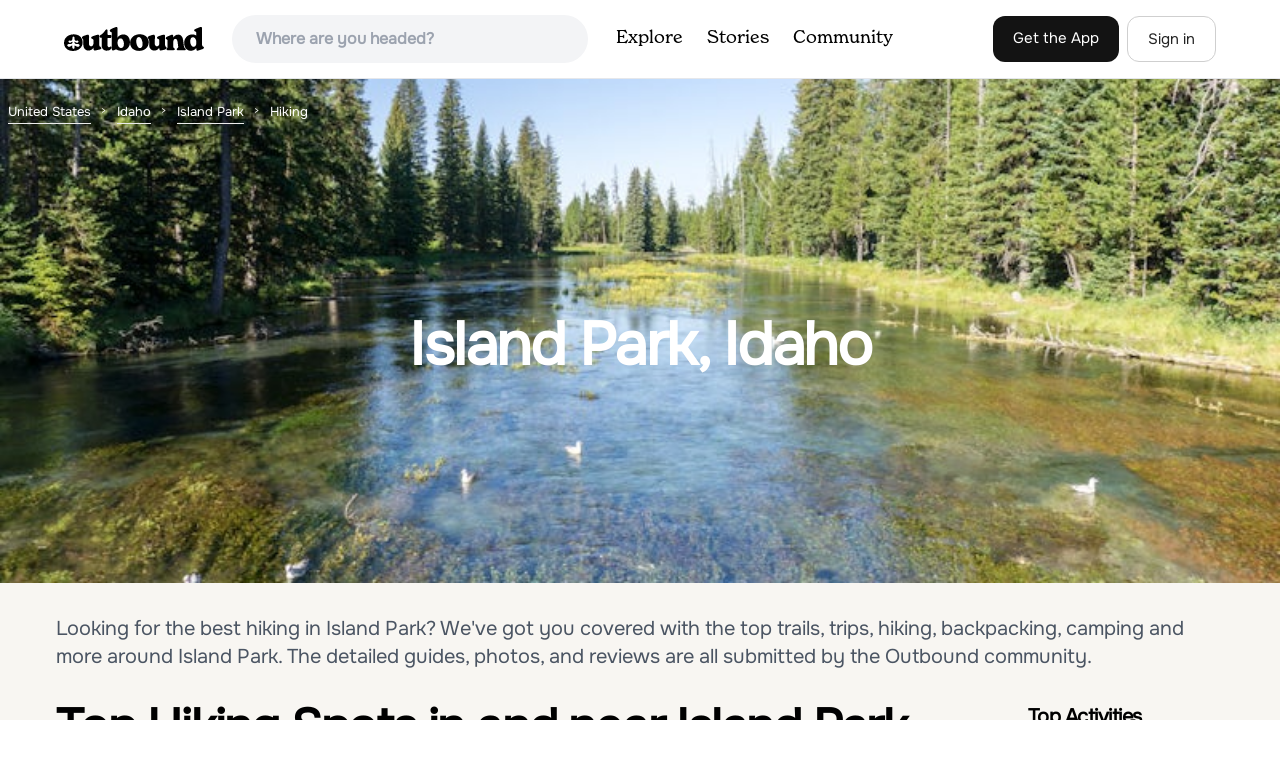

--- FILE ---
content_type: text/html; charset=utf-8
request_url: https://www.theoutbound.com/united-states/idaho/island-park/hiking
body_size: 20045
content:
<!DOCTYPE html>
<html lang="en" xmlns="http://www.w3.org/1999/xhtml"
 xmlns:og="http://ogp.me/ns#"
 xmlns:fb="https://www.facebook.com/2008/fbml">
  <head>
    <title>The best Hiking in and near Island Park, Idaho</title>
<meta name="description" content="Our top picks for Island Park: 1. Big Springs and Johnny Sack&#39;s Cabin, 2. River Trail and Ranch Loop at Harriman State Park, 3. Hike Mt. Jefferson and Lake Marie, 4. Upper and Lower Mesa Falls Loop and more.">
<meta charset="utf-8">
<meta http-equiv="X-UA-Compatible" content="IE=edge">
<meta name="viewport" content="width=device-width,user-scalable=1.0,initial-scale=1.0,minimum-scale=1.0,maximum-scale=1.0">
<meta name="apple-mobile-web-app-capable" content="yes">
<meta name="format-detection" content="telephone=no">

<script type="application/ld+json">
  {
    "@context": "http://schema.org",
    "@type": "Organization",
    "name": "The Outbound Collective",
    "brand": "The Outbound",
    "legalName": "The Outbound Collective, Inc.",
    "url": "https://www.theoutbound.com",
    "logo": "
    https: //www.theoutbound.com/assets/images/theoutbound.png",
      "description": "The Outbound Collective is a modern, community-driven platform for outdoor discovery. We make it easy to find the best local adventures, recommended gear, and expert advice.",
    "sameAs": [
      "https://www.facebook.com/TheOutbound",
      "https://twitter.com/theoutbound",
      "https://plus.google.com/+theoutbound",
      "https://instagram.com/theoutbound",
      "https://www.linkedin.com/company/2559395"
    ]
  }
</script>
<link href="https://www.theoutbound.com/united-states/idaho/island-park/hiking?page=1" rel="canonical"></link>
<link rel="manifest" href="/manifest.json">
<!-- FACEBOOK METATAGS -->
<meta property="og:url" content="https://www.theoutbound.com/united-states/idaho/island-park/hiking?page=1" />
<meta property="og:title" content="The best Hiking in and near Island Park, Idaho" />
<meta property="og:description" content="Our top picks for Island Park: 1. Big Springs and Johnny Sack&#39;s Cabin, 2. River Trail and Ranch Loop at Harriman State Park, 3. Hike Mt. Jefferson and Lake Marie, 4. Upper and Lower Mesa Falls Loop and more." />
<meta property="og:image" content="https://images.theoutbound.com/contents/112480/assets/1470522855935?w=1200&amp;h=630&amp;fit=crop&amp;dpr=1&amp;q=60&amp;s=38c9dfa41c8543afefb068787e3ce422" />
<meta property="og:image:width" content="1200" />
<meta property="og:image:height" content="630" />
<meta property="outbound:invite_token" content="" />
<meta property="outbound:host" content="www.theoutbound.com" />
<meta property="outbound:cdn" content="images.theoutbound.com" />
<meta property="outbound:image_cdn" content="images.theoutbound.com" />
<meta property="outbound:resource_type" content="Location" />
<meta property="outbound:resource_id" content="153185" />
<meta property="og:type" content="story" />
<meta property="fb:app_id" content="458619760832860" />
<meta property="fb:admins" content="1040475601,210326,586575654" />
<meta property="og:locale" content="en_US" />


<!-- TWITTER METATAGS -->
<meta name="twitter:card" content="summary_large_image">
<meta name="twitter:site" content="@theoutbound">
<meta name="twitter:creator" content="@theoutbound">
<meta name="twitter:title" content="The best Hiking in and near Island Park, Idaho">
<meta name="twitter:description" content="Our top picks for Island Park: 1. Big Springs and Johnny Sack&#39;s Cabin, 2. River Trail and Ranch Loop at Harriman State Park, 3. Hike Mt. Jefferson and Lake Marie, 4. Upper and Lower Mesa Falls Loop and more.">
<meta name="twitter:image:src" content="https://images.theoutbound.com/contents/112480/assets/1470522855935?w=1200&amp;h=630&amp;fit=crop&amp;dpr=1&amp;q=60&amp;s=38c9dfa41c8543afefb068787e3ce422">

<meta name="apple-itunes-app" content="app-id=1019328159,app-argument=https://www.theoutbound.com/united-states/idaho/island-park/hiking?page=1">

<meta name="apple-mobile-web-app-capable" content="yes">

<meta name="blitz" content="mu-423dd223-a4a3e920-63155da2-e6b6b93f">
<meta name="p:domain_verify" content="237b8c1dbf9d9d95a4d3ba21ffa4a256" />
<link rel="shortcut icon" type="image/png" href="https://images.theoutbound.com/favicons/6.0/favicon.ico" />
<link rel="icon" type="image/png" href="https://images.theoutbound.com/favicons/6.0/favicon-96x96.png" />
<link rel="icon" type="type=&quot;image/svg+xml" href="https://images.theoutbound.com/favicons/6.0/favicon.svg" />
<link rel="icon" type="image/png" href="https://images.theoutbound.com/favicons/6.0/apple-touch-icon.png" sizes="96x96" />

  <!-- Google Tag Manager -->
  <script>(function(w,d,s,l,i){w[l]=w[l]||[];w[l].push({'gtm.start':
  new Date().getTime(),event:'gtm.js'});var f=d.getElementsByTagName(s)[0],
  j=d.createElement(s),dl=l!='dataLayer'?'&l='+l:'';j.async=true;j.src=
  'https://www.googletagmanager.com/gtm.js?id='+i+dl;f.parentNode.insertBefore(j,f);
  })(window,document,'script','dataLayer','GTM-N3FQN4');</script>
  <!-- End Google Tag Manager -->

<script type="text/javascript">
  var current_user = {};
    current_user.location = { "latitude": "40.040", "longitude": "-82.860", "city": "columbus", "continent_code": "NA", "country_code": "US", "country_code3": "USA", "country": "united states", "postal_code": "43230", "region": "OH", "area_code": "614", "metro_code": "535"}
</script>




<link rel="stylesheet" media="all" href="//www.theoutbound.com/assets/css/font-awesome.min.css" />
<link rel="preload" as="font" href="/assets/fonts/fontawesome-webfont.eot" crossorigin="anonymous" />
<link rel="preload" as="font" href="/assets/fonts/fontawesome-webfont.woff" crossorigin="anonymous" />
<link rel="preload" as="font" href="/assets/fonts/fontawesome-webfont.woff2" crossorigin="anonymous" />
<link rel="preload" as="font" href="/assets/fonts/NewSpirit/NewSpirit-Regular.ttf" crossorigin="anonymous" />
<link rel="preload" as="font" href="/assets/fonts/NewSpirit/NewSpirit-Regular.woff" crossorigin="anonymous" />
<link rel="preload" as="font" href="/assets/fonts/NewSpirit/NewSpirit-Regular.woff2" crossorigin="anonymous" />
<script src="//www.theoutbound.com/packs/js/application-91618d591f127b71627f.js"></script>
<link rel="stylesheet" media="screen" href="//www.theoutbound.com/packs/css/application-45b393f5.css" />



<script data-no-optimize="1" data-cfasync="false">
try{
  window.googletag = window.googletag || {cmd: []};

  if (!!(current_user.user_type !== undefined && current_user.user_type.join(',').match('Member'))) {
    document.querySelectorAll('.ad-container').forEach((ad)=>{
      ad.remove();
    })
  } else {
    <!-- Raptive Head Tag Manual -->
    (function(w, d) {
      w.adthrive = w.adthrive || {};
      w.adthrive.cmd = w.
      adthrive.cmd || [];
      w.adthrive.plugin = 'adthrive-ads-manual';
      w.adthrive.host = 'ads.adthrive.com';var s = d.createElement('script');
      s.async = true;
      s.referrerpolicy='no-referrer-when-downgrade';
      s.src = 'https://' + w.adthrive.host + '/sites/6494784c7d9e58274304e78b/ads.min.js?referrer=' + w.encodeURIComponent(w.location.href) + '&cb=' + (Math.floor(Math.random() * 100) + 1);
      var n = d.getElementsByTagName('script')[0];
      n.parentNode.insertBefore(s, n);
    })(window, document);
    <!-- End of Raptive Head Tag -->
  }
} catch (e) {
  console.log(e)
}
</script>


  </head>
  <body class="locations show promotion ads" data-turbolinks="false" data-controller="locations" data-action="show" data-params="{&quot;location_path&quot;:&quot;/united-states/idaho/island-park&quot;,&quot;tag&quot;:&quot;hiking&quot;,&quot;user_agent_id&quot;:null,&quot;page&quot;:1}" data-current-resource-id="153185" data-current-resource-type="Location">
    <!-- Google Tag Manager (noscript) -->
<noscript><iframe src="https://www.googletagmanager.com/ns.html?id=GTM-N3FQN4"
height="0" width="0" style="display:none;visibility:hidden"></iframe></noscript>
<!-- End Google Tag Manager (noscript) -->
    <noscript>
  <div id='alert' class='alert-box alert'>The Outbound works best with JavaScript enabled.</div>
</noscript>
<!--[if lt IE 9]>
  <div id='alert' class='alert-box alert'>The Outbound works best with a modern web browser. For best results, use <a href='https://www.google.com/chrome'  style='color:#fff;'>Chrome</a>, <a href='https://support.apple.com/downloads/#safari' style='color:#fff;'>Safari</a> or <a href='https://www.mozilla.org/firefox' style='color:#fff;'>Firefox.</a>.</div>
<![endif]-->
<script type="text/javascript">
  var cookietest = 
      ("cookie" in document && (document.cookie.length > 0 || (document.cookie = "cookies_enabled").indexOf.call(document.cookie, "cookies_enabled") > -1))
  if(!cookietest){
    document.write("<div id='alert' class='alert-box alert'>The Outbound works best with Cookies enabled.</div>")
  }else if(!(document.addEventListener)){
    document.write("<div id='alert' class='alert-box alert'>The Outbound works best with a modern web browser. For best results, use <a href='https://www.google.com/chrome'  style='color:#fff;'>Chrome</a>, <a href='https://support.apple.com/downloads/#safari' style='color:#fff;'>Safari</a> or <a href='https://www.mozilla.org/firefox' style='color:#fff;'>Firefox.</a>.</div>")
  }
</script>
    <!--<button class="modal-open bg-transparent border border-gray-500 hover:border-indigo-500 text-gray-500 hover:text-indigo-500 font-bold py-2 px-4 rounded-full">Open Modal</button>-->

<!--Modal-->
<div class="modal opacity-0 pointer-events-none fixed w-full h-full top-0 left-0 flex items-center justify-center z-50 ">
  <div class="modal-overlay absolute w-full h-full bg-gray-900 opacity-75"></div>
  <div class="modal-container w-10/12 max-h-screen mx-auto relative rounded-xl shadow-lg z-50 overflow-y-auto">
    <div class="modal-content p-2 md:p-6 rounded-xl relative">
      <div class="flex justify-between items-center pb-3">
        <div>
          <p class="modal-title text-3xl font-medium"></p>
        </div>
        <div class="modal-close absolute top-0 right-0 p-4 text-xl cursor-pointer z-50">
          <svg width="40" height="40" viewBox="0 0 40 40" fill="none" xmlns="http://www.w3.org/2000/svg">
            <rect width="40" height="40" rx="8" fill="#F8F6F2" />
            <path d="M21.1668 20L26.4168 14.75C26.7502 14.4166 26.7502 13.9166 26.4168 13.5833C26.0835 13.25 25.5835 13.25 25.2502 13.5833L20.0002 18.8333L14.7502 13.5833C14.4168 13.25 13.9168 13.25 13.5835 13.5833C13.2502 13.9166 13.2502 14.4166 13.5835 14.75L18.8335 20L13.5835 25.25C13.4168 25.4166 13.3335 25.5833 13.3335 25.8333C13.3335 26.3333 13.6668 26.6666 14.1668 26.6666C14.4168 26.6666 14.5835 26.5833 14.7502 26.4166L20.0002 21.1666L25.2502 26.4166C25.4168 26.5833 25.5835 26.6666 25.8335 26.6666C26.0835 26.6666 26.2502 26.5833 26.4168 26.4166C26.7502 26.0833 26.7502 25.5833 26.4168 25.25L21.1668 20Z" fill="#21201E" />
          </svg>
        </div>
      </div>
      <div class="modal-body mb-3">
        
      </div>
    </div>
  </div>
  <div class="modal-scripts"></div>
</div>
    <div id="wrap" class='bg-offwhite'>
      <div class="inner-wrap relative">
        
<style>
#menu-toggle:checked + #menu {
  display: block;
}
</style>

<header class="lg:px-16 md:px-8 px-3 bg-white flex flex-wrap items-center justify-between lg:py-3 py-2 border-b border-gray-200">
  <div class="flex-0 flex justify-between items-center" style="margin-right: 20px;">
    <a style="width: 140px;" class="hidden lg:block" href="/"><img src="//www.theoutbound.com/assets/images/logo-d282cf49afadd028c17002f5e1abb885d3031ac4dc07390580551e0052dabe06.svg" /></a>
    <a style="width: 30px; margin-top: 4px;" class="lg:hidden" href="/"><img src="//www.theoutbound.com/assets/images/o-mark-25ee6496e60d3f7ac4b308c8bb712ae3c0b395865212046ea79e9f1467ab2458.svg" /></a>
  </div>

  <div class="ui-widget flex-grow ml-2 mr-4 relative" data-offline="false">
  <div class="terms_wrapper">
    <input id="terms" class="bg-gray-100 font-semibold w-full px-2 py-2 lg:px-6 lg:py-3 rounded-full" placeholder="Where are you headed?">
  </div>
</div>



  <label for="menu-toggle" class="pointer-cursor lg:hidden block"><svg class="fill-current text-gray-900" xmlns="http://www.w3.org/2000/svg" width="20" height="20" viewBox="0 0 20 20"><path d="M0 3h20v2H0V3zm0 6h20v2H0V9zm0 6h20v2H0v-2z"></path></svg></label>
  <input class="hidden" type="checkbox" id="menu-toggle" />

  <div class="hidden lg:flex flex-grow justify-end lg:items-center lg:w-auto w-full" id="menu">
    <nav class="items-center flex-grow">
      <ul class="lg:flex justify-start text-base pt-4 lg:pt-0 NewSpirit-Regular">
        <li><a class="lg:p-3 py-2 px-0 block border-b-2 border-transparent text-lg" href="/explore/adventures">Explore</a></li>
        <li><a class="lg:p-3 py-2 px-0 block border-b-2 border-transparent text-lg" href="/stories"
          >Stories</a></li>
        <li><a class="lg:p-3 py-2 px-0 block border-b-2 border-transparent text-lg" href="/community">Community</a></li>
      </ul>
    </nav>
    <nav>
      <ul class="lg:flex items-center justify-between text-base NewSpirit-Regular">
        <li><a class="mr-2 lg:p-3 py-2 px-0 block border-b-2 border-transparent text-lg button-black" href="/download">Get the App</a></li>

        <li><a class="hidden logged_in lg:p-4 py-3 px-0 block border-b-2 border-transparent text-lg" onclick="Modal.loadContributeModal();" href="#">Contribute</a></li>
        <li class="lg:hidden logged_in"><a class="lg:p-4 py-3 px-0 block border-b-2 border-transparent" rel="nofollow noindex" href="/my_stuff/lists">My Saves</a></li>
        <li class="lg:hidden logged_in"><a class="lg:p-4 py-3 px-0 block border-b-2 border-transparent" rel="nofollow noindex" href="/my_stuff">Profile</a></li>
        <li class="lg:hidden logged_in"><a class="lg:p-4 py-3 px-0 block border-b-2 border-transparent" rel="nofollow noindex" href="/my_stuff/settings">Account Settings</a></li>
        <li class="lg:hidden logged_in"><a class="lg:p-4 py-3 px-0 block border-b-2 border-transparent" rel="nofollow noindex" data-method="get" href="/users/sign_out">Logout</a></li>

        <li class="hidden logged_out"><a class="lg:p-3 py-2 px-0 block border-b-2 border-transparent text-lg button-stroke" href="/users/sign_in" data-modal="true">Sign in</a></li>
      </ul>
    </nav>

      <div class="dropdown hidden logged_in lg:block z-40 justify-self-end">
        <a href="#" class="logged_in flex items-center justify-start lg:mb-0 mb-4 ml-4 pointer-cursor">
          <img class="avatar_uid rounded-full w-10 h-10 hidden lg:inline-block border-2 border-transparent hover:border-indigo-400 bg-gray-400">
        </a>
        <div class="dropdown-content z-40">
            <a class="hidden admin-only" rel="nofollow noindex" href="https://admin.theoutbound.com">Admin</a>
          <a class="" rel="nofollow noindex" href="/home/notifications">
              <span class="">0</span>
              <span class=" inline">Notifications</span>
</a>
          <a rel="nofollow noindex" href="/my_stuff/lists">My Saves</a>
          <a rel="nofollow noindex" href="/my_stuff/">Profile</a>
          <a rel="nofollow noindex" href="/my_stuff/settings">Account Settings</a>
          <a rel="nofollow noindex" href="/my_stuff/invite">Invite Friends</a>
          <a rel="nofollow noindex" data-method="get" href="/users/sign_out">Logout</a>
        </div>
      </div>
  </div>
</header>

<script type="text/javascript">
  function update_navigation(){
    if (!(current_user && current_user.id != undefined)){
      document.querySelectorAll('.hidden.logged_out').forEach(e => e.classList.remove('hidden'));
      document.querySelectorAll('.logged_in').forEach(e => e.classList.add('hidden'));
      document.querySelector('#menu img').classList.add('hidden');
    } else {
      document.querySelectorAll('.hidden.logged_in').forEach(e => e.classList.remove('hidden'));
      document.querySelectorAll('logged_out').forEach(e => e.classList.add('hidden'))
      document.querySelector('#menu img').src = current_user.avatar_url+"?w=140&h=140&fit=crop";
    }
  }
  window['update_navigation'] = update_navigation;
  update_navigation();
</script>
        <div class="page-content relative z-10">
          <div class="w-full  bg-gray-100 overflow-hidden " data-src="https://images.theoutbound.com/contents/112480/assets/1470522855935?w=800&amp;fit=crop&amp;q=60&amp;s=3188663a9fac78e056a0e98f126fec70" style="background:url(https://images.theoutbound.com/contents/112480/assets/1470522855935?w=150&amp;blur=75&amp;auto=format&amp;s=a6b7a125033cffe3511b6644bc539e3c) center center no-repeat; background-size: cover">
  <div class="location-breadcrumb absolute top-0 left-2 w-full text-white">
    <li itemprop="itemListElement" itemscope="itemscope" itemtype="http://schema.org/ListItem"><a itemprop="item" class="" href="/united-states"><span itemprop="name">United States</span></a><meta itemprop="position" content="1"></meta></li><li itemprop="itemListElement" itemscope="itemscope" itemtype="http://schema.org/ListItem"><a itemprop="item" class="" href="/united-states/idaho"><span itemprop="name">Idaho</span></a><meta itemprop="position" content="2"></meta></li><li itemprop="itemListElement" itemscope="itemscope" itemtype="http://schema.org/ListItem"><a itemprop="item" class="" href="/united-states/idaho/island-park"><span itemprop="name">Island Park</span></a><meta itemprop="position" content="3"></meta></li><li><span>Hiking</span></li>
  </div>
  <div class="text-center py-24 px-4 md:px-0 md:py-48">
    <h1 class="text-3xl md:text-5xl lg:text-6xl font-bold text-white text-center tracking-tight mb-2 md:mb-4 mx-2 md:mx-0">Island Park, Idaho</h1>
  </div>
</div>

<div class="container mx-auto my-8 px-4">
  <p class="text-xl inline-block text-gray-600 mx-auto">Looking for the best hiking in Island Park? We've got you covered with the top trails, trips, hiking, backpacking, camping and more around Island Park. The detailed guides, photos, and reviews are all submitted by the Outbound community. </p>
</div>

<div class="container mx-auto text-center">
  
</div>
<div class="container mx-auto">
  <div class="w-full flex flex-col space-y-8 md:flex-row md:space-x-16 md:space-y-0">
    <div class="md:w-234 lg:w-4/5 px-4 mb-8">
      <h2 class="text-3xl md:text-5xl mb-2 font-bold tracking-tight mb-8">Top Hiking Spots in and near Island Park</h2>
        <div class="location-activity-adventures">
    <div class="">
      <ul>
          <li class="mb-12">
            <div itemscope="itemscope" itemtype="http://schema.org/LocalBusiness" class="adventure-card h-full md:grid grid-cols-12 gap-8" data-resource-id="112480" data-adventure-id="112480" data-slug="big-springs-and-johnny-sack-s-cabin" data-name="Big Springs and Johnny Sack&#39;s Cabin" data-url="/idaho/photography/explore-big-springs-and-johnny-sack-s-cabin" data-summary-text="Big Springs is the headwaters of the Henry&#39;s Fork of the Snake River." data-state="active" data-user-id="192825">
<div class="col-span-12 md:col-span-5">
  <a href="/idaho/photography/explore-big-springs-and-johnny-sack-s-cabin">
  <img itemprop="image" class="w-full h-64 md:h-80 md:w-full object-cover rounded-md" loading="lazy" title="Big Springs and Johnny Sack&#39;s Cabin " data-src="https://images.theoutbound.com/contents/112480/assets/1470522855935?w=300&amp;h=300&amp;fit=crop&amp;q=60&amp;s=1e44f865f83f48d490f6b2f03c4905dc" src="https://images.theoutbound.com/contents/112480/assets/1470522855935?w=300&amp;h=300&amp;fit=crop&amp;q=60&amp;s=1e44f865f83f48d490f6b2f03c4905dc" />

</a></div>
<div class="col-span-12 md:col-span-7 mt-4 md:mt-0">
  <a class="text-gray-600 mb-2 text-sm" href="/united-states/idaho/island-park">Island Park, Idaho</a>
  <h3 itemprop="name" class="text-xl md:text-3xl font-bold leading-tight mb-2"><a href="/idaho/photography/explore-big-springs-and-johnny-sack-s-cabin">Big Springs and Johnny Sack&#39;s Cabin</a></h3>
  <div class="flex items-center">
    <div class="bg-gray-100 py-1 px-3 text-sm text-gray-700 font-semibold rounded-full inline-block mr-2">
      <i class="fa fa-star color-gold mr-1"></i>4.3
    </div>
    <div class="text-sm text-gray-600">
      0.81 mi
      / 69 ft gain
    </div>
  </div>
  <div class="mt-3 mb-8 text-gray-600">Big Springs is the headwaters of the Henry's Fork of the Snake River. Producing 120 million gallons of water per day, the spring forms wide and crystal-clear pools filled with trout (no fishing allowed). A paved trail leads to historic Johnny Sack's cabin, which is open for tours during the summe...</div>
  <a class="px-8 py-2 border border-gray-300 font-bold text-lg w-full inline-block text-center md:w-auto" href="/idaho/photography/explore-big-springs-and-johnny-sack-s-cabin">Read more</a>

</div>
</div>
          </li>
          <li class="mb-12">
            <div itemscope="itemscope" itemtype="http://schema.org/LocalBusiness" class="adventure-card h-full md:grid grid-cols-12 gap-8" data-resource-id="112476" data-adventure-id="112476" data-slug="river-trail-and-ranch-loop-at-harriman-state-park" data-name="River Trail and Ranch Loop at Harriman State Park" data-url="/idaho/hiking/hike-the-river-trail-and-ranch-loop-at-harriman-state-park" data-summary-text="Located at 6,100 feet above sea level, Harriman State Park (also called &quot;the Ranch&quot;) is renown for it&#39;s fly fishing along the Henry&#39;s Fork." data-state="active" data-user-id="192825">
<div class="col-span-12 md:col-span-5">
  <a href="/idaho/hiking/hike-the-river-trail-and-ranch-loop-at-harriman-state-park">
  <img itemprop="image" class="w-full h-64 md:h-80 md:w-full object-cover rounded-md" loading="lazy" title="River Trail and Ranch Loop at Harriman State Park " data-src="https://images.theoutbound.com/contents/112476/assets/1470524686422?w=300&amp;h=300&amp;fit=crop&amp;q=60&amp;s=05d8db4718aaff390116b960d239b610" src="https://images.theoutbound.com/contents/112476/assets/1470524686422?w=300&amp;h=300&amp;fit=crop&amp;q=60&amp;s=05d8db4718aaff390116b960d239b610" />

</a></div>
<div class="col-span-12 md:col-span-7 mt-4 md:mt-0">
  <a class="text-gray-600 mb-2 text-sm" href="/united-states/idaho/island-park">Island Park, Idaho</a>
  <h3 itemprop="name" class="text-xl md:text-3xl font-bold leading-tight mb-2"><a href="/idaho/hiking/hike-the-river-trail-and-ranch-loop-at-harriman-state-park">River Trail and Ranch Loop at Harriman State Park</a></h3>
  <div class="flex items-center">
    <div class="bg-gray-100 py-1 px-3 text-sm text-gray-700 font-semibold rounded-full inline-block mr-2">
      <i class="fa fa-star color-gold mr-1"></i>5.0
    </div>
    <div class="text-sm text-gray-600">
      3.09 mi
      / 108 ft gain
    </div>
  </div>
  <div class="mt-3 mb-8 text-gray-600">Located at 6,100 feet above sea level, Harriman State Park (also called "the Ranch") is renown for it's fly fishing along the Henry's Fork. Whether you bring a fly rod or not, this scenic loop through the park is a delight for hikers of all abilities.
Make a stop at park headquarters to pay the ...</div>
  <a class="px-8 py-2 border border-gray-300 font-bold text-lg w-full inline-block text-center md:w-auto" href="/idaho/hiking/hike-the-river-trail-and-ranch-loop-at-harriman-state-park">Read more</a>

</div>
</div>
          </li>
          <li class="mb-12">
            <div itemscope="itemscope" itemtype="http://schema.org/LocalBusiness" class="adventure-card h-full md:grid grid-cols-12 gap-8" data-resource-id="111736" data-adventure-id="111736" data-slug="hike-mt-jefferson-and-lake-marie" data-name="Hike Mt. Jefferson and Lake Marie" data-url="/idaho/hiking/hike-mt-jefferson-and-lake-marie" data-summary-text="This out-and-back hike to the highest point in the Centennial mountains of Idaho and Montana skirts the continental divide and provides stunning views of both states.  From U.S." data-state="active" data-user-id="153007">
<div class="col-span-12 md:col-span-5">
  <a href="/idaho/hiking/hike-mt-jefferson-and-lake-marie">
  <img itemprop="image" class="w-full h-64 md:h-80 md:w-full object-cover rounded-md" loading="lazy" title="Hike Mt. Jefferson and Lake Marie " data-src="https://images.theoutbound.com/uploads/1467593730857/f7x50690a4vc6dxq/0152cbc32de7bd518e94565371558799?w=300&amp;h=300&amp;fit=crop&amp;q=60&amp;s=558683205393e1f1e473f3ee40fa5d4c" src="https://images.theoutbound.com/uploads/1467593730857/f7x50690a4vc6dxq/0152cbc32de7bd518e94565371558799?w=300&amp;h=300&amp;fit=crop&amp;q=60&amp;s=558683205393e1f1e473f3ee40fa5d4c" />

</a></div>
<div class="col-span-12 md:col-span-7 mt-4 md:mt-0">
  <a class="text-gray-600 mb-2 text-sm" href="/united-states/idaho/island-park">Island Park, Idaho</a>
  <h3 itemprop="name" class="text-xl md:text-3xl font-bold leading-tight mb-2"><a href="/idaho/hiking/hike-mt-jefferson-and-lake-marie">Hike Mt. Jefferson and Lake Marie</a></h3>
  <div class="flex items-center">
    <div class="bg-gray-100 py-1 px-3 text-sm text-gray-700 font-semibold rounded-full inline-block mr-2">
      <i class="fa fa-star color-gold mr-1"></i>5.0
    </div>
    <div class="text-sm text-gray-600">
      11 mi
      / 2000 ft gain
    </div>
  </div>
  <div class="mt-3 mb-8 text-gray-600">This out-and-back hike to the highest point in the Centennial mountains of Idaho and Montana skirts the continental divide and provides stunning views of both states.  From U.S. Highway 20, Sawtell Peak Road heads west, winding back and forth up the south side of Sawtell Peak.  Because there is a...</div>
  <a class="px-8 py-2 border border-gray-300 font-bold text-lg w-full inline-block text-center md:w-auto" href="/idaho/hiking/hike-mt-jefferson-and-lake-marie">Read more</a>

</div>
</div>
          </li>
          <li class="mb-12">
            <div itemscope="itemscope" itemtype="http://schema.org/LocalBusiness" class="adventure-card h-full md:grid grid-cols-12 gap-8" data-resource-id="103469" data-adventure-id="103469" data-slug="upper-and-lower-mesa-falls-loop" data-name="Upper and Lower Mesa Falls Loop" data-url="/idaho/photography/photograph-upper-and-lower-mesa-falls" data-summary-text="When two waterfalls have their own scenic byway, you know it is worth the additional stop." data-state="active" data-user-id="154445">
<div class="col-span-12 md:col-span-5">
  <a href="/idaho/photography/photograph-upper-and-lower-mesa-falls">
  <img itemprop="image" class="w-full h-64 md:h-80 md:w-full object-cover rounded-md" loading="lazy" title="Upper and Lower Mesa Falls Loop " data-src="https://images.theoutbound.com/contents/103469/assets/1434076141268?w=300&amp;h=300&amp;fit=crop&amp;q=60&amp;s=0e7bf01d898b6dba2df7f2bdcdabf034" src="https://images.theoutbound.com/contents/103469/assets/1434076141268?w=300&amp;h=300&amp;fit=crop&amp;q=60&amp;s=0e7bf01d898b6dba2df7f2bdcdabf034" />

</a></div>
<div class="col-span-12 md:col-span-7 mt-4 md:mt-0">
  <a class="text-gray-600 mb-2 text-sm" href="/united-states/idaho/ashton">Ashton, Idaho</a>
  <h3 itemprop="name" class="text-xl md:text-3xl font-bold leading-tight mb-2"><a href="/idaho/photography/photograph-upper-and-lower-mesa-falls">Upper and Lower Mesa Falls Loop</a></h3>
  <div class="flex items-center">
    <div class="bg-gray-100 py-1 px-3 text-sm text-gray-700 font-semibold rounded-full inline-block mr-2">
      <i class="fa fa-star color-gold mr-1"></i>4.8
    </div>
    <div class="text-sm text-gray-600">
      2.6 mi
      / 358 ft gain
    </div>
  </div>
  <div class="mt-3 mb-8 text-gray-600">When two waterfalls have their own scenic byway, you know it is worth the additional stop. Lower Mesa Falls and Upper Mesa Falls are spectacular waterfalls along the Henrys Fork River, deep in the Grand Targhee Forest. The winding scenic byway yields some spectacular views of the Grand Targhee Fo...</div>
  <a class="px-8 py-2 border border-gray-300 font-bold text-lg w-full inline-block text-center md:w-auto" href="/idaho/photography/photograph-upper-and-lower-mesa-falls">Read more</a>

</div>
</div>
          </li>
          <li class="mb-12">
            <div itemscope="itemscope" itemtype="http://schema.org/LocalBusiness" class="adventure-card h-full md:grid grid-cols-12 gap-8" data-resource-id="112482" data-adventure-id="112482" data-slug="mesa-nature-trail" data-name="Mesa Nature Trail" data-url="/idaho/hiking/hike-to-the-top-of-lower-mesa-falls" data-summary-text="The Mesa Nature Trail begins on the dirt road to the Upper Mesa Falls overflow parking lot. The first mile of the trail is wide and smooth." data-state="active" data-user-id="192825">
<div class="col-span-12 md:col-span-5">
  <a href="/idaho/hiking/hike-to-the-top-of-lower-mesa-falls">
  <img itemprop="image" class="w-full h-64 md:h-80 md:w-full object-cover rounded-md" loading="lazy" title="Mesa Nature Trail " data-src="https://images.theoutbound.com/contents/112482/assets/1470527209791?w=300&amp;h=300&amp;fit=crop&amp;q=60&amp;s=26c1d849a033ec75a995a1c6e70ac1a7" src="https://images.theoutbound.com/contents/112482/assets/1470527209791?w=300&amp;h=300&amp;fit=crop&amp;q=60&amp;s=26c1d849a033ec75a995a1c6e70ac1a7" />

</a></div>
<div class="col-span-12 md:col-span-7 mt-4 md:mt-0">
  <a class="text-gray-600 mb-2 text-sm" href="/united-states/idaho/ashton">Ashton, Idaho</a>
  <h3 itemprop="name" class="text-xl md:text-3xl font-bold leading-tight mb-2"><a href="/idaho/hiking/hike-to-the-top-of-lower-mesa-falls">Mesa Nature Trail</a></h3>
  <div class="flex items-center">
    <div class="bg-gray-100 py-1 px-3 text-sm text-gray-700 font-semibold rounded-full inline-block mr-2">
      <i class="fa fa-star color-gold mr-1"></i>5.0
    </div>
    <div class="text-sm text-gray-600">
      2.44 mi
      / 236 ft gain
    </div>
  </div>
  <div class="mt-3 mb-8 text-gray-600">The Mesa Nature Trail begins on the dirt road to the Upper Mesa Falls overflow parking lot. The first mile of the trail is wide and smooth. Pause a half mile in to admire the Henry's Fork from the top of a lava field.
The trail terminates at a flat bluff overlooking the top of Upper Mesa Falls. ...</div>
  <a class="px-8 py-2 border border-gray-300 font-bold text-lg w-full inline-block text-center md:w-auto" href="/idaho/hiking/hike-to-the-top-of-lower-mesa-falls">Read more</a>

</div>
</div>
          </li>
          <li class="mb-12">
            <div itemscope="itemscope" itemtype="http://schema.org/LocalBusiness" class="adventure-card h-full md:grid grid-cols-12 gap-8" data-resource-id="117499" data-adventure-id="117499" data-slug="camp-at-cherry-creek-campground-at-hebgen-lake" data-name="Camp at Cherry Creek Campground at Hebgen Lake" data-url="/montana/camping/camp-at-cherry-creek-campground-at-hebgen-lake" data-summary-text="In early November we drove from Big Sky to this free campsite located on the southern part of the lake. The road is dirt but mellow. We saw no other campers the entire 2 days we were there." data-state="active" data-user-id="159425">
<div class="col-span-12 md:col-span-5">
  <a href="/montana/camping/camp-at-cherry-creek-campground-at-hebgen-lake">
  <img itemprop="image" class="w-full h-64 md:h-80 md:w-full object-cover rounded-md" loading="lazy" title="Camp at Cherry Creek Campground at Hebgen Lake " data-src="https://images.theoutbound.com/uploads/1490208127469/yk3ylgt3eunenapm/1a3d215ad165f787e595401aa48b5615?w=300&amp;h=300&amp;fit=crop&amp;q=60&amp;s=1117c12006d60cdfab7898509f186ebd" src="https://images.theoutbound.com/uploads/1490208127469/yk3ylgt3eunenapm/1a3d215ad165f787e595401aa48b5615?w=300&amp;h=300&amp;fit=crop&amp;q=60&amp;s=1117c12006d60cdfab7898509f186ebd" />

</a></div>
<div class="col-span-12 md:col-span-7 mt-4 md:mt-0">
  <a class="text-gray-600 mb-2 text-sm" href="/united-states/montana/west-yellowstone">West Yellowstone, Montana</a>
  <h3 itemprop="name" class="text-xl md:text-3xl font-bold leading-tight mb-2"><a href="/montana/camping/camp-at-cherry-creek-campground-at-hebgen-lake">Camp at Cherry Creek Campground at Hebgen Lake</a></h3>
  <div class="flex items-center">
    <div class="text-sm text-gray-600">    </div>
  </div>
  <div class="mt-3 mb-8 text-gray-600">In early November we drove from Big Sky to this free campsite located on the southern part of the lake. The road is dirt but mellow. We saw no other campers the entire 2 days we were there.  We got out on our inflatable kayak the first day and paddled out on the glassy water near some enormous fl...</div>
  <a class="px-8 py-2 border border-gray-300 font-bold text-lg w-full inline-block text-center md:w-auto" href="/montana/camping/camp-at-cherry-creek-campground-at-hebgen-lake">Read more</a>

</div>
</div>
          </li>
          <li class="mb-12">
            <div itemscope="itemscope" itemtype="http://schema.org/LocalBusiness" class="adventure-card h-full md:grid grid-cols-12 gap-8" data-resource-id="105341" data-adventure-id="105341" data-slug="dunanda-falls-via-boundary-creek-trail" data-name="Dunanda Falls via Boundary Creek Trail" data-url="/wyoming/backpacking/dunanda-falls-via-boundary-creek-trail" data-summary-text="You&#39;ll start at the Bechler Ranger Station and take the Boundry Creek Trail. Depending on which camp site you reserve your hike will be anywhere from 5-9 miles." data-state="active" data-user-id="100000">
<div class="col-span-12 md:col-span-5">
  <a href="/wyoming/backpacking/dunanda-falls-via-boundary-creek-trail">
  <img itemprop="image" class="w-full h-64 md:h-80 md:w-full object-cover rounded-md" loading="lazy" title="Dunanda Falls via Boundary Creek Trail " data-src="https://images.theoutbound.com/uploads/1454538896657/bq44ffuu0ej98uxr/4220132443d460ab657a50f775820f65?w=300&amp;h=300&amp;fit=crop&amp;q=60&amp;s=6407ca79d3fa48a0353d8edf7622963b" src="https://images.theoutbound.com/uploads/1454538896657/bq44ffuu0ej98uxr/4220132443d460ab657a50f775820f65?w=300&amp;h=300&amp;fit=crop&amp;q=60&amp;s=6407ca79d3fa48a0353d8edf7622963b" />

</a></div>
<div class="col-span-12 md:col-span-7 mt-4 md:mt-0">
  <a class="text-gray-600 mb-2 text-sm" href="/united-states/wyoming/yellowstone-national-park">Yellowstone National Park, Wyoming</a>
  <h3 itemprop="name" class="text-xl md:text-3xl font-bold leading-tight mb-2"><a href="/wyoming/backpacking/dunanda-falls-via-boundary-creek-trail">Dunanda Falls via Boundary Creek Trail</a></h3>
  <div class="flex items-center">
    <div class="bg-gray-100 py-1 px-3 text-sm text-gray-700 font-semibold rounded-full inline-block mr-2">
      <i class="fa fa-star color-gold mr-1"></i>4.5
    </div>
    <div class="text-sm text-gray-600">
      16.56 mi
      / 771 ft gain
    </div>
  </div>
  <div class="mt-3 mb-8 text-gray-600">You'll start at the Bechler Ranger Station and take the Boundry Creek Trail. Depending on which camp site you reserve your hike will be anywhere from 5-9 miles. We camped at site 9A1 5 miles from the ranger station. Hiking to waterfall is 16+ miles round trip
Your feet will get wet on this hike,...</div>
  <a class="px-8 py-2 border border-gray-300 font-bold text-lg w-full inline-block text-center md:w-auto" href="/wyoming/backpacking/dunanda-falls-via-boundary-creek-trail">Read more</a>

</div>
</div>
          </li>
          <li class="mb-12">
            <div itemscope="itemscope" itemtype="http://schema.org/LocalBusiness" class="adventure-card h-full md:grid grid-cols-12 gap-8" data-resource-id="107270" data-adventure-id="107270" data-slug="mystic-falls-loop" data-name="Mystic Falls Loop" data-url="/wyoming/hiking/hike-to-mystic-falls-wy" data-summary-text="Mystic Falls is located in the Biscuit Basin area of Yellowstone National Park. Biscuit Basin’s parking lot is approximately 2 miles north of Old Faithful along Grand Loop Road." data-state="active" data-user-id="163581">
<div class="col-span-12 md:col-span-5">
  <a href="/wyoming/hiking/hike-to-mystic-falls-wy">
  <img itemprop="image" class="w-full h-64 md:h-80 md:w-full object-cover rounded-md" loading="lazy" title="Mystic Falls Loop " data-src="https://images.theoutbound.com/uploads/1450743504022/lp0u1xw5kc1munmi/f03dc710abccc14784bf0cc521ad6778?w=300&amp;h=300&amp;fit=crop&amp;q=60&amp;s=3796bdcb1ad57755212b0135394ce252" src="https://images.theoutbound.com/uploads/1450743504022/lp0u1xw5kc1munmi/f03dc710abccc14784bf0cc521ad6778?w=300&amp;h=300&amp;fit=crop&amp;q=60&amp;s=3796bdcb1ad57755212b0135394ce252" />

</a></div>
<div class="col-span-12 md:col-span-7 mt-4 md:mt-0">
  <a class="text-gray-600 mb-2 text-sm" href="/united-states/wyoming/yellowstone-national-park">Yellowstone National Park, Wyoming</a>
  <h3 itemprop="name" class="text-xl md:text-3xl font-bold leading-tight mb-2"><a href="/wyoming/hiking/hike-to-mystic-falls-wy">Mystic Falls Loop</a></h3>
  <div class="flex items-center">
    <div class="bg-gray-100 py-1 px-3 text-sm text-gray-700 font-semibold rounded-full inline-block mr-2">
      <i class="fa fa-star color-gold mr-1"></i>5.0
    </div>
    <div class="text-sm text-gray-600">
      3.5 mi
      / 551 ft gain
    </div>
  </div>
  <div class="mt-3 mb-8 text-gray-600">Mystic Falls is located in the Biscuit Basin area of Yellowstone National Park. Biscuit Basin’s parking lot is approximately 2 miles north of Old Faithful along Grand Loop Road.
Start your hike along the Biscuit Basin boardwalk.  The boardwalk provides access to several thermal features includin...</div>
  <a class="px-8 py-2 border border-gray-300 font-bold text-lg w-full inline-block text-center md:w-auto" href="/wyoming/hiking/hike-to-mystic-falls-wy">Read more</a>

</div>
</div>
          </li>
          <li class="mb-12">
            <div itemscope="itemscope" itemtype="http://schema.org/LocalBusiness" class="adventure-card h-full md:grid grid-cols-12 gap-8" data-resource-id="164301" data-adventure-id="164301" data-slug="mystic-falls-geyser-basin-loop" data-name="Mystic Falls - Geyser Basin Loop" data-url="/wyoming/hiking/mystic-falls-geyser-basin-loop" data-summary-text="Mystic Falls - Geyser Basin Loop Trail is a 8.9 mile loop hike that takes you past scenic scenic located near Yellowstone National Park, Wyoming." data-state="active" data-user-id="100000">
<div class="col-span-12 md:col-span-5">
  <a href="/wyoming/hiking/mystic-falls-geyser-basin-loop">
  <img itemprop="image" class="w-full h-64 md:h-80 md:w-full object-cover rounded-md" loading="lazy" title="Mystic Falls - Geyser Basin Loop " data-src="https://images.theoutbound.com/photos/2025/10/31/1761945722964/4a0639be-36e3-45ec-a02f-bf97cb62e5df.jpg?w=300&amp;h=300&amp;fit=crop&amp;q=60&amp;s=a3d7ecdee44131ef1eaee4bc34b81fc3" src="https://images.theoutbound.com/photos/2025/10/31/1761945722964/4a0639be-36e3-45ec-a02f-bf97cb62e5df.jpg?w=300&amp;h=300&amp;fit=crop&amp;q=60&amp;s=a3d7ecdee44131ef1eaee4bc34b81fc3" />

</a></div>
<div class="col-span-12 md:col-span-7 mt-4 md:mt-0">
  <a class="text-gray-600 mb-2 text-sm" href="/united-states/wyoming/yellowstone-national-park">Yellowstone National Park, Wyoming</a>
  <h3 itemprop="name" class="text-xl md:text-3xl font-bold leading-tight mb-2"><a href="/wyoming/hiking/mystic-falls-geyser-basin-loop">Mystic Falls - Geyser Basin Loop</a></h3>
  <div class="flex items-center">
    <div class="text-sm text-gray-600">
      8.9 mi
      / 919 ft gain
    </div>
  </div>
  <div class="mt-3 mb-8 text-gray-600">Mystic Falls - Geyser Basin Loop Trail is a loop trail that takes you past scenic surroundings located near Yellowstone National Park, Wyoming.</div>
  <a class="px-8 py-2 border border-gray-300 font-bold text-lg w-full inline-block text-center md:w-auto" href="/wyoming/hiking/mystic-falls-geyser-basin-loop">Read more</a>

</div>
</div>
          </li>
          <li class="mb-12">
            <div itemscope="itemscope" itemtype="http://schema.org/LocalBusiness" class="adventure-card h-full md:grid grid-cols-12 gap-8" data-resource-id="103615" data-adventure-id="103615" data-slug="photograph-cave-falls" data-name="Photograph Cave Falls" data-url="/wyoming/photography/photograph-cave-falls" data-summary-text="Cave Falls is one of the hidden waterfalls of Yellowstone National Park that really only the natives know about." data-state="active" data-user-id="154445">
<div class="col-span-12 md:col-span-5">
  <a href="/wyoming/photography/photograph-cave-falls">
  <img itemprop="image" class="w-full h-64 md:h-80 md:w-full object-cover rounded-md" loading="lazy" title="Photograph Cave Falls " data-src="https://images.theoutbound.com/contents/103615/assets/1435324307469?w=300&amp;h=300&amp;fit=crop&amp;q=60&amp;s=c626f9c15ae1f9450b26178c42e9706e" src="https://images.theoutbound.com/contents/103615/assets/1435324307469?w=300&amp;h=300&amp;fit=crop&amp;q=60&amp;s=c626f9c15ae1f9450b26178c42e9706e" />

</a></div>
<div class="col-span-12 md:col-span-7 mt-4 md:mt-0">
  <a class="text-gray-600 mb-2 text-sm" href="/united-states/wyoming/yellowstone-national-park">Yellowstone National Park, Wyoming</a>
  <h3 itemprop="name" class="text-xl md:text-3xl font-bold leading-tight mb-2"><a href="/wyoming/photography/photograph-cave-falls">Photograph Cave Falls</a></h3>
  <div class="flex items-center">
    <div class="bg-gray-100 py-1 px-3 text-sm text-gray-700 font-semibold rounded-full inline-block mr-2">
      <i class="fa fa-star color-gold mr-1"></i>3.5
    </div>
    <div class="text-sm text-gray-600">    </div>
  </div>
  <div class="mt-3 mb-8 text-gray-600">Cave Falls is one of the hidden waterfalls of Yellowstone National Park that really only the natives know about. Although Cave Falls originally derived its name from a cave next to the waterfall, the cave has since collapsed and is no longer accessible. Known for its enormous length of 250 feet, ...</div>
  <a class="px-8 py-2 border border-gray-300 font-bold text-lg w-full inline-block text-center md:w-auto" href="/wyoming/photography/photograph-cave-falls">Read more</a>

</div>
</div>
          </li>
          <li class="mb-12">
            <div itemscope="itemscope" itemtype="http://schema.org/LocalBusiness" class="adventure-card h-full md:grid grid-cols-12 gap-8" data-resource-id="116676" data-adventure-id="116676" data-slug="photograph-the-elusive-beehive-geyser" data-name="Photograph the Elusive Beehive Geyser" data-url="/wyoming/photography/photograph-the-elusive-beehive-geyser" data-summary-text="Located in the Upper Geyser Basin along the banks of the Firehole River is the world famous Old Faithful geyser which is typically seen as a &quot;must do&quot; on any trip to Yellowstone National Park." data-state="active" data-user-id="106066">
<div class="col-span-12 md:col-span-5">
  <a href="/wyoming/photography/photograph-the-elusive-beehive-geyser">
  <img itemprop="image" class="w-full h-64 md:h-80 md:w-full object-cover rounded-md" loading="lazy" title="Photograph the Elusive Beehive Geyser " data-src="https://images.theoutbound.com/contents/116676/assets/1487736704837?w=300&amp;h=300&amp;fit=crop&amp;q=60&amp;s=219b0e16dedb5fe16d1a5a3977e58559" src="https://images.theoutbound.com/contents/116676/assets/1487736704837?w=300&amp;h=300&amp;fit=crop&amp;q=60&amp;s=219b0e16dedb5fe16d1a5a3977e58559" />

</a></div>
<div class="col-span-12 md:col-span-7 mt-4 md:mt-0">
  <a class="text-gray-600 mb-2 text-sm" href="/united-states/wyoming/yellowstone-national-park">Yellowstone National Park, Wyoming</a>
  <h3 itemprop="name" class="text-xl md:text-3xl font-bold leading-tight mb-2"><a href="/wyoming/photography/photograph-the-elusive-beehive-geyser">Photograph the Elusive Beehive Geyser</a></h3>
  <div class="flex items-center">
    <div class="bg-gray-100 py-1 px-3 text-sm text-gray-700 font-semibold rounded-full inline-block mr-2">
      <i class="fa fa-star color-gold mr-1"></i>5.0
    </div>
    <div class="text-sm text-gray-600">
      0.1 mi
    </div>
  </div>
  <div class="mt-3 mb-8 text-gray-600">Located in the Upper Geyser Basin along the banks of the Firehole River is the world famous Old Faithful geyser which is typically seen as a "must do" on any trip to Yellowstone National Park.  While at the famous geyser a small portion of visitors each year are lucky enough to happen upon the er...</div>
  <a class="px-8 py-2 border border-gray-300 font-bold text-lg w-full inline-block text-center md:w-auto" href="/wyoming/photography/photograph-the-elusive-beehive-geyser">Read more</a>

</div>
</div>
          </li>
          <li class="mb-12">
            <div itemscope="itemscope" itemtype="http://schema.org/LocalBusiness" class="adventure-card h-full md:grid grid-cols-12 gap-8" data-resource-id="108905" data-adventure-id="108905" data-slug="upper-geyser-basin-old-faithful-observation-point-loop" data-name="Upper Geyser Basin Old Faithful Observation Point Loop" data-url="/wyoming/hiking/winter-hike-through-yellowstone-s-upper-geyser-basin" data-summary-text="Starting at the Old Faithful Visitor Center, you can follow a flat, meandering path along the Firehole River to view several different geysers and geothermal features." data-state="active" data-user-id="209325">
<div class="col-span-12 md:col-span-5">
  <a href="/wyoming/hiking/winter-hike-through-yellowstone-s-upper-geyser-basin">
  <img itemprop="image" class="w-full h-64 md:h-80 md:w-full object-cover rounded-md" loading="lazy" title="Upper Geyser Basin Old Faithful Observation Point Loop " data-src="https://images.theoutbound.com/uploads/1456201969754/jh5kyh3fqsvpldi/9cefb90e60e09ee7b11fda34e0d1261c?w=300&amp;h=300&amp;fit=crop&amp;q=60&amp;s=cbe82ad2e91e9ce71a90ca42694f4945" src="https://images.theoutbound.com/uploads/1456201969754/jh5kyh3fqsvpldi/9cefb90e60e09ee7b11fda34e0d1261c?w=300&amp;h=300&amp;fit=crop&amp;q=60&amp;s=cbe82ad2e91e9ce71a90ca42694f4945" />

</a></div>
<div class="col-span-12 md:col-span-7 mt-4 md:mt-0">
  <a class="text-gray-600 mb-2 text-sm" href="/united-states/wyoming/yellowstone-national-park">Yellowstone National Park, Wyoming</a>
  <h3 itemprop="name" class="text-xl md:text-3xl font-bold leading-tight mb-2"><a href="/wyoming/hiking/winter-hike-through-yellowstone-s-upper-geyser-basin">Upper Geyser Basin Old Faithful Observation Point Loop</a></h3>
  <div class="flex items-center">
    <div class="bg-gray-100 py-1 px-3 text-sm text-gray-700 font-semibold rounded-full inline-block mr-2">
      <i class="fa fa-star color-gold mr-1"></i>4.7
    </div>
    <div class="text-sm text-gray-600">
      5.03 mi
      / 541 ft gain
    </div>
  </div>
  <div class="mt-3 mb-8 text-gray-600">Starting at the Old Faithful Visitor Center, you can follow a flat, meandering path along the Firehole River to view several different geysers and geothermal features.
The trail begins on an accessible, paved path but then changes to well-maintained gravel. Depending on the time and energy you h...</div>
  <a class="px-8 py-2 border border-gray-300 font-bold text-lg w-full inline-block text-center md:w-auto" href="/wyoming/hiking/winter-hike-through-yellowstone-s-upper-geyser-basin">Read more</a>

</div>
</div>
          </li>
          <li class="mb-12">
            <div itemscope="itemscope" itemtype="http://schema.org/LocalBusiness" class="adventure-card h-full md:grid grid-cols-12 gap-8" data-resource-id="110538" data-adventure-id="110538" data-slug="old-faithful" data-name="Old Faithful" data-url="/wyoming/photography/visit-old-faithful" data-summary-text="Starting at the Old Faithful Lodge, which is a sight to see in itself, several trails start out heading away the actual Old Faithful geyser." data-state="active" data-user-id="200103">
<div class="col-span-12 md:col-span-5">
  <a href="/wyoming/photography/visit-old-faithful">
  <img itemprop="image" class="w-full h-64 md:h-80 md:w-full object-cover rounded-md" loading="lazy" title="Old Faithful " data-src="https://images.theoutbound.com/uploads/1463257267543/jyj1o4zdpt/1d75bbff0b684e29a527e9d3728f3e7b?w=300&amp;h=300&amp;fit=crop&amp;q=60&amp;s=89a5ac88b672462eae84704562d23527" src="https://images.theoutbound.com/uploads/1463257267543/jyj1o4zdpt/1d75bbff0b684e29a527e9d3728f3e7b?w=300&amp;h=300&amp;fit=crop&amp;q=60&amp;s=89a5ac88b672462eae84704562d23527" />

</a></div>
<div class="col-span-12 md:col-span-7 mt-4 md:mt-0">
  <a class="text-gray-600 mb-2 text-sm" href="/united-states/wyoming">Yellowstone National Park, Wyoming</a>
  <h3 itemprop="name" class="text-xl md:text-3xl font-bold leading-tight mb-2"><a href="/wyoming/photography/visit-old-faithful">Old Faithful</a></h3>
  <div class="flex items-center">
    <div class="bg-gray-100 py-1 px-3 text-sm text-gray-700 font-semibold rounded-full inline-block mr-2">
      <i class="fa fa-star color-gold mr-1"></i>4.3
    </div>
    <div class="text-sm text-gray-600">
      0.69 mi
      / 72 ft gain
    </div>
  </div>
  <div class="mt-3 mb-8 text-gray-600">Starting at the Old Faithful Lodge, which is a sight to see in itself, several trails start out heading away the actual Old Faithful geyser. You can take either one as they form a loop so you will eventually end up back where you started. It is a combination of dirt trails and wooden walkways tha...</div>
  <a class="px-8 py-2 border border-gray-300 font-bold text-lg w-full inline-block text-center md:w-auto" href="/wyoming/photography/visit-old-faithful">Read more</a>

</div>
</div>
          </li>
          <li class="mb-12">
            <div itemscope="itemscope" itemtype="http://schema.org/LocalBusiness" class="adventure-card h-full md:grid grid-cols-12 gap-8" data-resource-id="108405" data-adventure-id="108405" data-slug="grand-prismatic-spring-overlook-via-fair-falls-trail" data-name="Grand Prismatic Spring Overlook via Fair Falls Trail" data-url="/wyoming/hiking/hike-above-grand-prismatic-spring" data-summary-text="Grand Prismatic Spring is Yellowstone&#39;s largest hot spring and is the third largest spring in the world." data-state="active" data-user-id="149307">
<div class="col-span-12 md:col-span-5">
  <a href="/wyoming/hiking/hike-above-grand-prismatic-spring">
  <img itemprop="image" class="w-full h-64 md:h-80 md:w-full object-cover rounded-md" loading="lazy" title="Grand Prismatic Spring Overlook via Fair Falls Trail " data-src="https://images.theoutbound.com/uploads/1454622909538/4m1fk9huq3hm2t9/1807f999c1c660bc4d6c31a7a689dba0?w=300&amp;h=300&amp;fit=crop&amp;q=60&amp;s=4cd1f267ced3d4d624fce8b5d8fc637b" src="https://images.theoutbound.com/uploads/1454622909538/4m1fk9huq3hm2t9/1807f999c1c660bc4d6c31a7a689dba0?w=300&amp;h=300&amp;fit=crop&amp;q=60&amp;s=4cd1f267ced3d4d624fce8b5d8fc637b" />

</a></div>
<div class="col-span-12 md:col-span-7 mt-4 md:mt-0">
  <a class="text-gray-600 mb-2 text-sm" href="/united-states/wyoming">Yellowstone National Park, Wyoming</a>
  <h3 itemprop="name" class="text-xl md:text-3xl font-bold leading-tight mb-2"><a href="/wyoming/hiking/hike-above-grand-prismatic-spring">Grand Prismatic Spring Overlook via Fair Falls Trail</a></h3>
  <div class="flex items-center">
    <div class="bg-gray-100 py-1 px-3 text-sm text-gray-700 font-semibold rounded-full inline-block mr-2">
      <i class="fa fa-star color-gold mr-1"></i>4.9
    </div>
    <div class="text-sm text-gray-600">
      1.59 mi
      / 171 ft gain
    </div>
  </div>
  <div class="mt-3 mb-8 text-gray-600">Grand Prismatic Spring is Yellowstone's largest hot spring and is the third largest spring in the world. Stretching over 350 feet, it is a gargantuan pool of steaming hot and colorful water that cannot be missed while visiting the world's first national park. However, due to its size, it is impos...</div>
  <a class="px-8 py-2 border border-gray-300 font-bold text-lg w-full inline-block text-center md:w-auto" href="/wyoming/hiking/hike-above-grand-prismatic-spring">Read more</a>

</div>
</div>
          </li>
          <li class="mb-12">
            <div itemscope="itemscope" itemtype="http://schema.org/LocalBusiness" class="adventure-card h-full md:grid grid-cols-12 gap-8" data-resource-id="164276" data-adventure-id="164276" data-slug="fairy-falls" data-name="Fairy Falls" data-url="/wyoming/hiking/fairy-falls" data-summary-text="Fairy Falls Trail is a 5.0 mile out and back hike that takes you by a waterfall located near Yellowstone National Park, Wyoming." data-state="active" data-user-id="100000">
<div class="col-span-12 md:col-span-5">
  <a href="/wyoming/hiking/fairy-falls">
  <img itemprop="image" class="w-full h-64 md:h-80 md:w-full object-cover rounded-md" loading="lazy" title="Fairy Falls " data-src="https://images.theoutbound.com/2023/02/03/01/17069a8a0d454d79d11fc47b1df27ebc?w=300&amp;h=300&amp;fit=crop&amp;q=60&amp;s=e9c36e642a669882de866adf242066d9" src="https://images.theoutbound.com/2023/02/03/01/17069a8a0d454d79d11fc47b1df27ebc?w=300&amp;h=300&amp;fit=crop&amp;q=60&amp;s=e9c36e642a669882de866adf242066d9" />

</a></div>
<div class="col-span-12 md:col-span-7 mt-4 md:mt-0">
  <a class="text-gray-600 mb-2 text-sm" href="/united-states/wyoming/yellowstone-national-park">Yellowstone National Park, Wyoming</a>
  <h3 itemprop="name" class="text-xl md:text-3xl font-bold leading-tight mb-2"><a href="/wyoming/hiking/fairy-falls">Fairy Falls</a></h3>
  <div class="flex items-center">
    <div class="bg-gray-100 py-1 px-3 text-sm text-gray-700 font-semibold rounded-full inline-block mr-2">
      <i class="fa fa-star color-gold mr-1"></i>5.0
    </div>
    <div class="text-sm text-gray-600">
      5.03 mi
      / 308 ft gain
    </div>
  </div>
  <div class="mt-3 mb-8 text-gray-600">Fairy Falls Trail is an out-and-back trail that takes you by a waterfall located near Yellowstone National Park, Wyoming.</div>
  <a class="px-8 py-2 border border-gray-300 font-bold text-lg w-full inline-block text-center md:w-auto" href="/wyoming/hiking/fairy-falls">Read more</a>

</div>
</div>
          </li>
          <li class="mb-12">
            <div itemscope="itemscope" itemtype="http://schema.org/LocalBusiness" class="adventure-card h-full md:grid grid-cols-12 gap-8" data-resource-id="104759" data-adventure-id="104759" data-slug="explore-midway-geyser-basin" data-name="Explore Midway Geyser Basin" data-url="/wyoming/photography/explore-midway-geyser-basin" data-summary-text="If you have ever seen images of Yellowstone besides Old Faithful, this is it. The Midway Geyser Basin is one of the most colorful and steamy hot spring basins in the world." data-state="active" data-user-id="140729">
<div class="col-span-12 md:col-span-5">
  <a href="/wyoming/photography/explore-midway-geyser-basin">
  <img itemprop="image" class="w-full h-64 md:h-80 md:w-full object-cover rounded-md" loading="lazy" title="Explore Midway Geyser Basin " data-src="https://images.theoutbound.com/uploads/1440481855601/uu1h27sjja/6cd79a2ac85e51de7e905a7bae1d965e?w=300&amp;h=300&amp;fit=crop&amp;q=60&amp;s=68ecb5b5ac3449d91b010f942eb4e629" src="https://images.theoutbound.com/uploads/1440481855601/uu1h27sjja/6cd79a2ac85e51de7e905a7bae1d965e?w=300&amp;h=300&amp;fit=crop&amp;q=60&amp;s=68ecb5b5ac3449d91b010f942eb4e629" />

</a></div>
<div class="col-span-12 md:col-span-7 mt-4 md:mt-0">
  <a class="text-gray-600 mb-2 text-sm" href="/united-states/wyoming/yellowstone-national-park">Yellowstone National Park, Wyoming</a>
  <h3 itemprop="name" class="text-xl md:text-3xl font-bold leading-tight mb-2"><a href="/wyoming/photography/explore-midway-geyser-basin">Explore Midway Geyser Basin</a></h3>
  <div class="flex items-center">
    <div class="bg-gray-100 py-1 px-3 text-sm text-gray-700 font-semibold rounded-full inline-block mr-2">
      <i class="fa fa-star color-gold mr-1"></i>4.9
    </div>
    <div class="text-sm text-gray-600">
      0.83 mi
      / 105 ft gain
    </div>
  </div>
  <div class="mt-3 mb-8 text-gray-600">If you have ever seen images of Yellowstone besides Old Faithful, this is it. The Midway Geyser Basin is one of the most colorful and steamy hot spring basins in the world. The best way to get the view is from above.
Getting here is really easy: head south toward Old Faithful on the southwestern...</div>
  <a class="px-8 py-2 border border-gray-300 font-bold text-lg w-full inline-block text-center md:w-auto" href="/wyoming/photography/explore-midway-geyser-basin">Read more</a>

</div>
</div>
          </li>
      <ul>
    </div>
    <div class="text-center block mt-20">
        <nav class="pagination" role="navigation" aria-label="pager">
    
    
        <span class="page current">
  1
</span>

        <span class="page">
  <a rel="next" href="/united-states/idaho/island-park/hiking?page=2">2</a>
</span>

        <span class="page">
  <a href="/united-states/idaho/island-park/hiking?page=3">3</a>
</span>

      <span class="next">
  <a rel="next" href="/united-states/idaho/island-park/hiking?page=2">Next &rsaquo;</a>
</span>

      <span class="last">
  <a href="/united-states/idaho/island-park/hiking?page=3">Last &raquo;</a>
</span>

  </nav>

    </div>
  </div>

    </div>
    <div class="md:w-1/4 lg:w-1/5 mt-32 px-4">
        <div class="keyliney">
    <h4 class="text-xl pb-6 font-bold tracking-tight">Top Activities</h4>
    <ul class="mb-6">
        <li class="mr-4 my-1 inline-block md:block"><a class="hover:text-gray-500 " href="https://www.theoutbound.com/united-states/idaho/island-park/backpacking">Backpacking</a></li>
        <li class="mr-4 my-1 inline-block md:block"><a class="hover:text-gray-500 " href="https://www.theoutbound.com/united-states/idaho/island-park/camping">Camping</a></li>
        <li class="mr-4 my-1 inline-block md:block"><a class="hover:text-gray-500 " href="https://www.theoutbound.com/united-states/idaho/island-park/chillin">Chillin</a></li>
        <li class="mr-4 my-1 inline-block md:block"><a class="hover:text-gray-500 " href="https://www.theoutbound.com/united-states/idaho/island-park/fishing">Fishing</a></li>
        <li class="mr-4 my-1 inline-block md:block"><a class="hover:text-gray-500 font-bold" href="https://www.theoutbound.com/united-states/idaho/island-park/hiking">Hiking</a></li>
        <li class="mr-4 my-1 inline-block md:block"><a class="hover:text-gray-500 " href="https://www.theoutbound.com/united-states/idaho/island-park/photography">Photography</a></li>
    </ul>
  </div>

      
<div class="keyliney">
</div>
    </div>
  </div>
  <div class="w-full px-4 mb-8">
    
    
    
  </div>
</div>
        </div>
        <div class="bg-white border-t pt-8">
  <div class="container mx-auto">
    <div class="grid grid-cols-1 lg:grid-cols-5 gap-4">
      <div>
        <h5 class="text-lg font-medium mb-3">Discover</h5>
        <ul>
          <li class="py-1 lg:py-1"><a href="/explore">Local Adventures</a></li>
          <li class="py-1 lg:py-1"><a href="/lodging">Camping Nearby</a></li>
          <li class="py-1 lg:py-1"><a href="/stories">Stories</a></li>
        </ul>
      </div>
      <div>
        <h5 class="text-lg font-medium mb-3">Community</h5>
        <ul>
          <li class="py-1 lg:py-1"><a href="https://store.theoutbound.com/">Shop</a></li>
          <li class="py-1 lg:py-1"><a href="/membership">Club Membership</a></li>
        </ul>
      </div>
      <div>
        <h5 class="text-lg font-medium mb-3">Company</h5>
        <ul>
          <li class="py-1 lg:py-1active"><a href="https://everyoneoutside.theoutbound.com">About</a></li>
          <li class="py-1 lg:py-1active"><a href="/jobs">Jobs</a></li>
          <li class="py-1 lg:py-1active"><a href="https://everyoneoutside.theoutbound.com/about#advertise">Advertise</a></li>
          <li class="py-1 lg:py-1active"><a href="https://everyoneoutside.theoutbound.com/about#press">Press</a></li>
          <li class="py-1 lg:py-1active"><a href="https://everyoneoutside.theoutbound.com/about#contact">Contact</a></li>
        </ul>
      </div>
      <div>
        <h5 class="text-lg font-medium mb-3">Follow Us</h5>
        <ul>
          <li class="py-1 lg:py-1"><a href="https://www.instagram.com/theoutbound">Instagram</a></li>
          <li class="py-1 lg:py-1"><a href="https://www.facebook.com/theoutbound">Facebook</a></li>
          <li class="py-1 lg:py-1"><a href="https://www.pinterest.com/theoutbound">Pinterest</a></li>
          <li class="py-1 lg:py-1"><a href="https://www.twitter.com/theoutbound">Twitter</a></li>
          <li class="py-1 lg:py-1"><a href="https://www.youtube.com/c/theoutbound">YouTube</a></li>
        </ul>
      </div>
      <div class="footer-apps">
        <h5 class="text-lg font-medium mb-3">Mobile Apps</h5>
        <a href="https://itunes.apple.com/us/app/the-outbound/id1019328159?ls=1&mt=8"><img class="mb-2 mt-1" style="max-width: 130px;" loading="lazy" alt="App Store" src="//www.theoutbound.com/assets/images/app-store-e136f8942a973e63b14ac2bd40c77a184a9e91c8fc31a3f3cdc6989b062d1ac5.png" />
          <a href='https://play.google.com/store/apps/details?id=com.theoutbound.theoutbound&utm_source=web&pcampaignid=MKT-Other-global-all-co-prtnr-py-PartBadge-Mar2515-1'>
            <img style="max-width: 130px;" loading="lazy" alt='Get it on Google Play' src='//www.theoutbound.com/assets/images/google-play-badge-4b0cf80c4654c0b05ffc1650a19c9398eeb3a24871b3170309e98b1c7e0c9871.png' />
          </a>
      </div>

    </div>
  </div>

  <div class="bg-black mt-8">
    <div class="container mx-auto py-4">
      <p class="text-white">© 2026 The Outbound Collective - <a href="/terms">Terms of Use</a> - <a href="/privacy">Privacy Policy</a></p>
    </div>
  </div>
</div>
<!-- Load All Javascript After Page Render -->
<script src="//www.theoutbound.com/packs/js/layouts/main-6a4bed75b17abe4a7c5c.js"></script>
<div id="fb-root"></div>







<!-- Load Footer and Javascript Content  -->

<script>
//<![CDATA[
  
  App.ready(function(){
      Autocomplete({
    success: (item) => {
      goto_path('adventures'+item.path);
    }
  }, '#terms');

  if (window['Events'] != undefined) {
    Events.add(document,'initialized', function(e){
      window.fbAsyncInit = function() {
        // init the FB JS SDK
        FB.init({
            appId      : getMetaContent({property: "fb:app_id"}),
            channelUrl : getMetaContent({property: "outbound:host"})+'/channel.html',
            status     : true,
            xfbml      : true,
            version    : 'v5.0'
        });
        FB.Event.subscribe('auth.statusChange', function(response) {
          if(response.status == 'connected') {
            Events.dispatch(document, 'facebook_initialized')
          }
        });
      };

      // Load the SDK asynchronously
      (function(d, s, id){
         var js, fjs = d.getElementsByTagName(s)[0];
         if (d.getElementById(id)) {return;}
         js = d.createElement(s); js.id = id;
         js.src = "//connect.facebook.net/en_US/all.js";
         fjs.parentNode.insertBefore(js, fjs);
       }(document, 'script', 'facebook-jssdk'));
    })
  }


  })

//]]>
</script>
<script type="text/javascript" async src="https://btloader.com/tag?o=5698917485248512&upapi=true&domain=theoutbound.com"></script>
<script>!function(){"use strict";var e;e=document,function(){var t,n;function r(){var t=e.createElement("script");t.src="https://cafemedia-com.videoplayerhub.com/galleryplayer.js",e.head.appendChild(t)}function a(){var t=e.cookie.match("(^|[^;]+)\s*__adblocker\s*=\s*([^;]+)");return t&&t.pop()}function c(){clearInterval(n)}return{init:function(){var e;"true"===(t=a())?r():(e=0,n=setInterval((function(){100!==e&&"false" !== t || c(), "true" === t && (r(), c()), t = a(), e++}), 50))}}}().init()}();</script>
      </div>
    </div>
</body></html>

--- FILE ---
content_type: text/plain; charset=utf-8
request_url: https://ads.adthrive.com/http-api/cv2
body_size: 3098
content:
{"om":["0g8i9uvz","0iyi1awv","0lknz05s","0pycs8g7","0sm4lr19","0wk67bso","1","10011/168b08762f91180e1df5cf476e12f4b7","10011/1b0c2a850ea6b614aae8889699443f44","10011/6d6f4081f445bfe6dd30563fe3476ab4","10011/b9c5ee98f275001f41279fe47aaee919","10011/e74e28403778da6aabd5867faa366aee","1011_74_18364062","1011_74_18364134","1011_74_18364243","11142692","11509227","11642706","11896988","12010080","12010084","12010088","12171239","12181250","124843_10","124848_8","12950710","1f6qgk36","1h7yhpl7","1kwnlx9s","2132:45089307","2179:578606630524081767","2249:567996566","2249:650650089","2249:651403773","2249:651403950","2307:1h7yhpl7","2307:3swzj6q3","2307:4etfwvf1","2307:8orkh93v","2307:amq35c4f","2307:bd5xg6f6","2307:c1hsjx06","2307:e2276gvx","2307:f3tdw9f3","2307:h60hzvcs","2307:h9hxhm9h","2307:hfqgqvcv","2307:hy959rg7","2307:joez40bp","2307:nc19qhri","2307:nmuzeaa7","2307:nx0p7cuj","2307:pf6t8s9t","2307:pi9dvb89","2307:plth4l1a","2307:s887ofe1","2307:t2ap448c","2307:t73gfjqn","2307:wrjrnf4i","2307:x7xpgcfc","23t9uf9c","2409_15064_70_83464477","2409_15064_70_85808987","2409_15064_70_85809016","2409_15064_70_86683890","2409_25495_176_CR52092921","2409_25495_176_CR52092923","2409_25495_176_CR52186411","248492542","2540:3780066","25_53v6aquw","25_pz8lwofu","25_utberk8n","262805","262808","2676:85802311","2676:85807320","2676:85987448","2676:86437403","2676:86698023","2676:86739499","2676:86739704","2676:87046900","2760:176_CR52092921","2760:176_CR52153848","2760:176_CR52153849","2760:176_CR52178316","2760:176_CR52186411","2974:8172738","2jjp1phz","3018/6826e2acb7c346d9b943d6994f68acda","3018/7fd7b8faa63b1897da114ca2e26a9e70","3018/d82a29a870e34608ba556666a7152b7c","308_125204_13","31809564","31810016","33605623","3490:CR52092921","3646_185860_8666305","3658_104709_sz7mvm85","3658_136236_x7xpgcfc","3658_15078_cuudl2xr","3658_15184_T26472721","3658_184142_T26517624","3658_203382_xson3pvm","3658_203382_z2zvrgyz","3658_22079_mne39gsk","3658_87799_joez40bp","381513943572","39303318","3LMBEkP-wis","3v2n6fcp","409_216368","409_216382","409_216386","409_216388","409_220364","409_225978","409_225983","409_227223","409_227239","409_228055","409_228370","42171163","43919985","43a7ptxe","44023623","44_ZIWOKILJN5EW3OXMUHGYBV_320x50_1","46uk7yb6","485027845327","49959730","4etfwvf1","4fk9nxse","50447579","53v6aquw","5504:203880","55090656","5510:v0lu1wc1","55726028","55726194","55763524","557_409_220149","557_409_220343","557_409_220344","557_409_220368","557_409_228055","557_409_228115","560_74_18236277","56341213","564549740","56635945","58626147","5iujftaz","61231626","61524915","618576351","61881631","618876699","619089559","61916211","61916223","61916225","61916229","61932957","6226527055","627506494","628086965","628223277","628444259","628444433","628456310","628456382","628456391","628622172","628622178","628622241","628622244","628622250","628683371","628687043","628687157","628687460","628687463","628803013","628841673","629007394","629168010","629171202","63166899","6329020","63barbg1","651637461","652811502","659216891404","680597458938","680_99480_700109379","680_99480_700109389","680_99480_700109393","680_99480_700109399","683738007","683738706","694906156","694912939","6ejtrnf9","6mrds7pc","700109393","700109399","700443481","702397981","702423494","703866476","705115233","705115263","705115332","705115442","705115523","705116521","705119942","705127202","709654809","74243_74_18364062","74243_74_18364134","74_18364062","74_462792978","74wv3qdx","794351835561","8152859","8152879","8160967","8168540","8172741","83446628","83447113","83464476","83464477","83464488","85392583","85402401","85954585","85954591","86434083","86991452","8831024240_564549740","8b5u826e","8cq33uu4","8h0jrkwl","8mhdyvu8","8oadj1fy","8orkh93v","9057/0328842c8f1d017570ede5c97267f40d","9057/0da634e56b4dee1eb149a27fcef83898","9057/211d1f0fa71d1a58cabee51f2180e38f","90_12219555","90_12270191","97_8193078","97_8193090","9cjkvhqm","9u333cz4","9uox3d6i","a3ts2hcp","a7w365s6","amq35c4f","b90cwbcd","bd5xg6f6","bpecuyjx","bsgbu9lt","c0mw623r","c1hsjx06","cr-98q0xf2yubqk","cr-9cqtwg3pwerhx5","cr-d4xmudpouatj","cr-dgwz5d105hrgv2","cr-wzt6eo5fubwe","cymho2zs","da4ry5vp","daw00eve","dsugp5th","efvt03on","f0u03q6w","fcn2zae1","fpbj0p83","g729849lgab","g749lgab","gjwam5dw","hffavbt7","hfqgqvcv","hswgcqif","hu52wf5i","i2aglcoy","iu5svso2","joez40bp","jsy1a3jk","jyqeveu5","jzqxffb2","k0csqwfi","mbzb7hul","mc163wv6","mg18xwgu","muvxy961","n3egwnq7","n8w0plts","na2pno8k","nx0p7cuj","oygykfg3","pl298th4l1a","plth4l1a","po4st59x","poc1p809","q9plh3qd","qqj2iqh7","quk7w53j","r0u09phz","riaslz7g","rka8obw7","s4s41bit","s4w0zwhd","s887ofe1","t73gfjqn","ti0s3bz3","tvhhxsdx","u2x4z0j8","v0lu1wc1","vdcb5d4i","vfnvolw4","vwg10e52","w8c88cph","wae6g102","wix9gxm5","wrjrnf4i","wu5qr81l","wvuhrb6o","xdaezn6y","xson3pvm","xtxa8s2d","y141rtv6","y47904lt","y5wqlp8j","ya949d2z","yi6qlg3p","z2zvrgyz","zg3scue8","zs3aw5p8","zw6jpag6","zwk242hn","7979132","7979135"],"pmp":[],"adomains":["123notices.com","1md.org","about.bugmd.com","acelauncher.com","adameve.com","akusoli.com","allyspin.com","askanexpertonline.com","atomapplications.com","bassbet.com","betsson.gr","biz-zone.co","bizreach.jp","braverx.com","bubbleroom.se","bugmd.com","buydrcleanspray.com","byrna.com","capitaloneshopping.com","clarifion.com","combatironapparel.com","controlcase.com","convertwithwave.com","cotosen.com","countingmypennies.com","cratedb.com","croisieurope.be","cs.money","dallasnews.com","definition.org","derila-ergo.com","dhgate.com","dhs.gov","displate.com","easyprint.app","easyrecipefinder.co","ebook1g.peptidesciences.com","fabpop.net","familynow.club","filejomkt.run","fla-keys.com","folkaly.com","g123.jp","gameswaka.com","getbugmd.com","getconsumerchoice.com","getcubbie.com","gowavebrowser.co","gowdr.com","gransino.com","grosvenorcasinos.com","guard.io","hero-wars.com","holts.com","instantbuzz.net","itsmanual.com","jackpotcitycasino.com","justanswer.com","justanswer.es","la-date.com","lightinthebox.com","liverrenew.com","local.com","lovehoney.com","lulutox.com","lymphsystemsupport.com","manualsdirectory.org","meccabingo.com","medimops.de","mensdrivingforce.com","millioner.com","miniretornaveis.com","mobiplus.me","myiq.com","national-lottery.co.uk","naturalhealthreports.net","nbliver360.com","nikke-global.com","nordicspirit.co.uk","nuubu.com","onlinemanualspdf.co","original-play.com","outliermodel.com","paperela.com","paradisestays.site","parasiterelief.com","peta.org","photoshelter.com","plannedparenthood.org","playvod-za.com","printeasilyapp.com","printwithwave.com","profitor.com","quicklearnx.com","quickrecipehub.com","rakuten-sec.co.jp","rangeusa.com","refinancegold.com","robocat.com","royalcaribbean.com","saba.com.mx","shift.com","simple.life","spinbara.com","systeme.io","taboola.com","tackenberg.de","temu.com","tenfactorialrocks.com","theoceanac.com","topaipick.com","totaladblock.com","usconcealedcarry.com","vagisil.com","vegashero.com","vegogarden.com","veryfast.io","viewmanuals.com","viewrecipe.net","votervoice.net","vuse.com","wavebrowser.co","wavebrowserpro.com","weareplannedparenthood.org","xiaflex.com","yourchamilia.com"]}